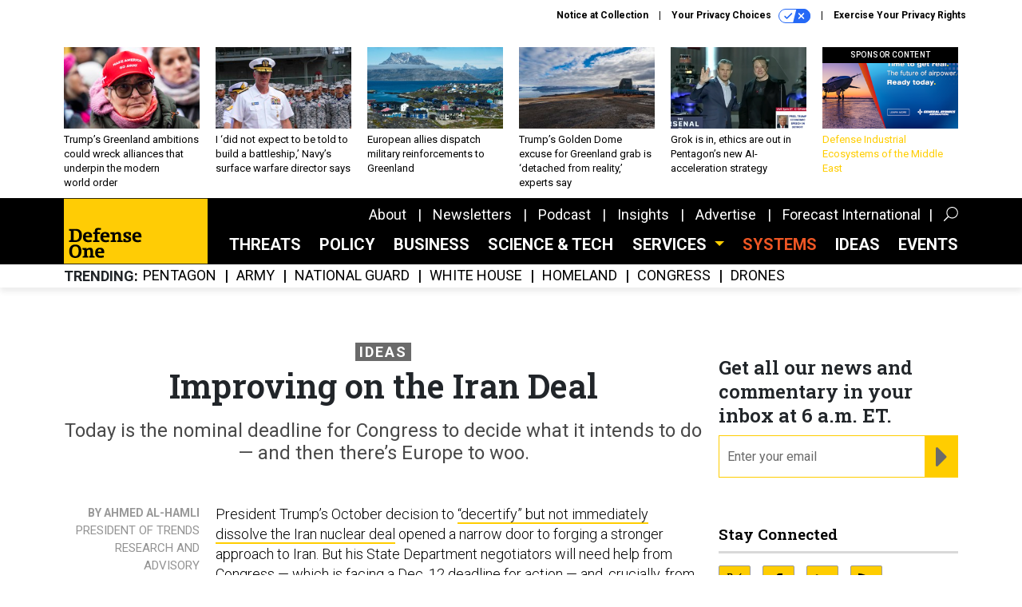

--- FILE ---
content_type: text/html; charset=utf-8
request_url: https://www.google.com/recaptcha/api2/anchor?ar=1&k=6LdOl7YqAAAAABKtsfQAMJd68i9_0s1IP1QM3v7N&co=aHR0cHM6Ly93d3cuZGVmZW5zZW9uZS5jb206NDQz&hl=en&v=PoyoqOPhxBO7pBk68S4YbpHZ&size=normal&anchor-ms=20000&execute-ms=30000&cb=2bte6amcbf1o
body_size: 49382
content:
<!DOCTYPE HTML><html dir="ltr" lang="en"><head><meta http-equiv="Content-Type" content="text/html; charset=UTF-8">
<meta http-equiv="X-UA-Compatible" content="IE=edge">
<title>reCAPTCHA</title>
<style type="text/css">
/* cyrillic-ext */
@font-face {
  font-family: 'Roboto';
  font-style: normal;
  font-weight: 400;
  font-stretch: 100%;
  src: url(//fonts.gstatic.com/s/roboto/v48/KFO7CnqEu92Fr1ME7kSn66aGLdTylUAMa3GUBHMdazTgWw.woff2) format('woff2');
  unicode-range: U+0460-052F, U+1C80-1C8A, U+20B4, U+2DE0-2DFF, U+A640-A69F, U+FE2E-FE2F;
}
/* cyrillic */
@font-face {
  font-family: 'Roboto';
  font-style: normal;
  font-weight: 400;
  font-stretch: 100%;
  src: url(//fonts.gstatic.com/s/roboto/v48/KFO7CnqEu92Fr1ME7kSn66aGLdTylUAMa3iUBHMdazTgWw.woff2) format('woff2');
  unicode-range: U+0301, U+0400-045F, U+0490-0491, U+04B0-04B1, U+2116;
}
/* greek-ext */
@font-face {
  font-family: 'Roboto';
  font-style: normal;
  font-weight: 400;
  font-stretch: 100%;
  src: url(//fonts.gstatic.com/s/roboto/v48/KFO7CnqEu92Fr1ME7kSn66aGLdTylUAMa3CUBHMdazTgWw.woff2) format('woff2');
  unicode-range: U+1F00-1FFF;
}
/* greek */
@font-face {
  font-family: 'Roboto';
  font-style: normal;
  font-weight: 400;
  font-stretch: 100%;
  src: url(//fonts.gstatic.com/s/roboto/v48/KFO7CnqEu92Fr1ME7kSn66aGLdTylUAMa3-UBHMdazTgWw.woff2) format('woff2');
  unicode-range: U+0370-0377, U+037A-037F, U+0384-038A, U+038C, U+038E-03A1, U+03A3-03FF;
}
/* math */
@font-face {
  font-family: 'Roboto';
  font-style: normal;
  font-weight: 400;
  font-stretch: 100%;
  src: url(//fonts.gstatic.com/s/roboto/v48/KFO7CnqEu92Fr1ME7kSn66aGLdTylUAMawCUBHMdazTgWw.woff2) format('woff2');
  unicode-range: U+0302-0303, U+0305, U+0307-0308, U+0310, U+0312, U+0315, U+031A, U+0326-0327, U+032C, U+032F-0330, U+0332-0333, U+0338, U+033A, U+0346, U+034D, U+0391-03A1, U+03A3-03A9, U+03B1-03C9, U+03D1, U+03D5-03D6, U+03F0-03F1, U+03F4-03F5, U+2016-2017, U+2034-2038, U+203C, U+2040, U+2043, U+2047, U+2050, U+2057, U+205F, U+2070-2071, U+2074-208E, U+2090-209C, U+20D0-20DC, U+20E1, U+20E5-20EF, U+2100-2112, U+2114-2115, U+2117-2121, U+2123-214F, U+2190, U+2192, U+2194-21AE, U+21B0-21E5, U+21F1-21F2, U+21F4-2211, U+2213-2214, U+2216-22FF, U+2308-230B, U+2310, U+2319, U+231C-2321, U+2336-237A, U+237C, U+2395, U+239B-23B7, U+23D0, U+23DC-23E1, U+2474-2475, U+25AF, U+25B3, U+25B7, U+25BD, U+25C1, U+25CA, U+25CC, U+25FB, U+266D-266F, U+27C0-27FF, U+2900-2AFF, U+2B0E-2B11, U+2B30-2B4C, U+2BFE, U+3030, U+FF5B, U+FF5D, U+1D400-1D7FF, U+1EE00-1EEFF;
}
/* symbols */
@font-face {
  font-family: 'Roboto';
  font-style: normal;
  font-weight: 400;
  font-stretch: 100%;
  src: url(//fonts.gstatic.com/s/roboto/v48/KFO7CnqEu92Fr1ME7kSn66aGLdTylUAMaxKUBHMdazTgWw.woff2) format('woff2');
  unicode-range: U+0001-000C, U+000E-001F, U+007F-009F, U+20DD-20E0, U+20E2-20E4, U+2150-218F, U+2190, U+2192, U+2194-2199, U+21AF, U+21E6-21F0, U+21F3, U+2218-2219, U+2299, U+22C4-22C6, U+2300-243F, U+2440-244A, U+2460-24FF, U+25A0-27BF, U+2800-28FF, U+2921-2922, U+2981, U+29BF, U+29EB, U+2B00-2BFF, U+4DC0-4DFF, U+FFF9-FFFB, U+10140-1018E, U+10190-1019C, U+101A0, U+101D0-101FD, U+102E0-102FB, U+10E60-10E7E, U+1D2C0-1D2D3, U+1D2E0-1D37F, U+1F000-1F0FF, U+1F100-1F1AD, U+1F1E6-1F1FF, U+1F30D-1F30F, U+1F315, U+1F31C, U+1F31E, U+1F320-1F32C, U+1F336, U+1F378, U+1F37D, U+1F382, U+1F393-1F39F, U+1F3A7-1F3A8, U+1F3AC-1F3AF, U+1F3C2, U+1F3C4-1F3C6, U+1F3CA-1F3CE, U+1F3D4-1F3E0, U+1F3ED, U+1F3F1-1F3F3, U+1F3F5-1F3F7, U+1F408, U+1F415, U+1F41F, U+1F426, U+1F43F, U+1F441-1F442, U+1F444, U+1F446-1F449, U+1F44C-1F44E, U+1F453, U+1F46A, U+1F47D, U+1F4A3, U+1F4B0, U+1F4B3, U+1F4B9, U+1F4BB, U+1F4BF, U+1F4C8-1F4CB, U+1F4D6, U+1F4DA, U+1F4DF, U+1F4E3-1F4E6, U+1F4EA-1F4ED, U+1F4F7, U+1F4F9-1F4FB, U+1F4FD-1F4FE, U+1F503, U+1F507-1F50B, U+1F50D, U+1F512-1F513, U+1F53E-1F54A, U+1F54F-1F5FA, U+1F610, U+1F650-1F67F, U+1F687, U+1F68D, U+1F691, U+1F694, U+1F698, U+1F6AD, U+1F6B2, U+1F6B9-1F6BA, U+1F6BC, U+1F6C6-1F6CF, U+1F6D3-1F6D7, U+1F6E0-1F6EA, U+1F6F0-1F6F3, U+1F6F7-1F6FC, U+1F700-1F7FF, U+1F800-1F80B, U+1F810-1F847, U+1F850-1F859, U+1F860-1F887, U+1F890-1F8AD, U+1F8B0-1F8BB, U+1F8C0-1F8C1, U+1F900-1F90B, U+1F93B, U+1F946, U+1F984, U+1F996, U+1F9E9, U+1FA00-1FA6F, U+1FA70-1FA7C, U+1FA80-1FA89, U+1FA8F-1FAC6, U+1FACE-1FADC, U+1FADF-1FAE9, U+1FAF0-1FAF8, U+1FB00-1FBFF;
}
/* vietnamese */
@font-face {
  font-family: 'Roboto';
  font-style: normal;
  font-weight: 400;
  font-stretch: 100%;
  src: url(//fonts.gstatic.com/s/roboto/v48/KFO7CnqEu92Fr1ME7kSn66aGLdTylUAMa3OUBHMdazTgWw.woff2) format('woff2');
  unicode-range: U+0102-0103, U+0110-0111, U+0128-0129, U+0168-0169, U+01A0-01A1, U+01AF-01B0, U+0300-0301, U+0303-0304, U+0308-0309, U+0323, U+0329, U+1EA0-1EF9, U+20AB;
}
/* latin-ext */
@font-face {
  font-family: 'Roboto';
  font-style: normal;
  font-weight: 400;
  font-stretch: 100%;
  src: url(//fonts.gstatic.com/s/roboto/v48/KFO7CnqEu92Fr1ME7kSn66aGLdTylUAMa3KUBHMdazTgWw.woff2) format('woff2');
  unicode-range: U+0100-02BA, U+02BD-02C5, U+02C7-02CC, U+02CE-02D7, U+02DD-02FF, U+0304, U+0308, U+0329, U+1D00-1DBF, U+1E00-1E9F, U+1EF2-1EFF, U+2020, U+20A0-20AB, U+20AD-20C0, U+2113, U+2C60-2C7F, U+A720-A7FF;
}
/* latin */
@font-face {
  font-family: 'Roboto';
  font-style: normal;
  font-weight: 400;
  font-stretch: 100%;
  src: url(//fonts.gstatic.com/s/roboto/v48/KFO7CnqEu92Fr1ME7kSn66aGLdTylUAMa3yUBHMdazQ.woff2) format('woff2');
  unicode-range: U+0000-00FF, U+0131, U+0152-0153, U+02BB-02BC, U+02C6, U+02DA, U+02DC, U+0304, U+0308, U+0329, U+2000-206F, U+20AC, U+2122, U+2191, U+2193, U+2212, U+2215, U+FEFF, U+FFFD;
}
/* cyrillic-ext */
@font-face {
  font-family: 'Roboto';
  font-style: normal;
  font-weight: 500;
  font-stretch: 100%;
  src: url(//fonts.gstatic.com/s/roboto/v48/KFO7CnqEu92Fr1ME7kSn66aGLdTylUAMa3GUBHMdazTgWw.woff2) format('woff2');
  unicode-range: U+0460-052F, U+1C80-1C8A, U+20B4, U+2DE0-2DFF, U+A640-A69F, U+FE2E-FE2F;
}
/* cyrillic */
@font-face {
  font-family: 'Roboto';
  font-style: normal;
  font-weight: 500;
  font-stretch: 100%;
  src: url(//fonts.gstatic.com/s/roboto/v48/KFO7CnqEu92Fr1ME7kSn66aGLdTylUAMa3iUBHMdazTgWw.woff2) format('woff2');
  unicode-range: U+0301, U+0400-045F, U+0490-0491, U+04B0-04B1, U+2116;
}
/* greek-ext */
@font-face {
  font-family: 'Roboto';
  font-style: normal;
  font-weight: 500;
  font-stretch: 100%;
  src: url(//fonts.gstatic.com/s/roboto/v48/KFO7CnqEu92Fr1ME7kSn66aGLdTylUAMa3CUBHMdazTgWw.woff2) format('woff2');
  unicode-range: U+1F00-1FFF;
}
/* greek */
@font-face {
  font-family: 'Roboto';
  font-style: normal;
  font-weight: 500;
  font-stretch: 100%;
  src: url(//fonts.gstatic.com/s/roboto/v48/KFO7CnqEu92Fr1ME7kSn66aGLdTylUAMa3-UBHMdazTgWw.woff2) format('woff2');
  unicode-range: U+0370-0377, U+037A-037F, U+0384-038A, U+038C, U+038E-03A1, U+03A3-03FF;
}
/* math */
@font-face {
  font-family: 'Roboto';
  font-style: normal;
  font-weight: 500;
  font-stretch: 100%;
  src: url(//fonts.gstatic.com/s/roboto/v48/KFO7CnqEu92Fr1ME7kSn66aGLdTylUAMawCUBHMdazTgWw.woff2) format('woff2');
  unicode-range: U+0302-0303, U+0305, U+0307-0308, U+0310, U+0312, U+0315, U+031A, U+0326-0327, U+032C, U+032F-0330, U+0332-0333, U+0338, U+033A, U+0346, U+034D, U+0391-03A1, U+03A3-03A9, U+03B1-03C9, U+03D1, U+03D5-03D6, U+03F0-03F1, U+03F4-03F5, U+2016-2017, U+2034-2038, U+203C, U+2040, U+2043, U+2047, U+2050, U+2057, U+205F, U+2070-2071, U+2074-208E, U+2090-209C, U+20D0-20DC, U+20E1, U+20E5-20EF, U+2100-2112, U+2114-2115, U+2117-2121, U+2123-214F, U+2190, U+2192, U+2194-21AE, U+21B0-21E5, U+21F1-21F2, U+21F4-2211, U+2213-2214, U+2216-22FF, U+2308-230B, U+2310, U+2319, U+231C-2321, U+2336-237A, U+237C, U+2395, U+239B-23B7, U+23D0, U+23DC-23E1, U+2474-2475, U+25AF, U+25B3, U+25B7, U+25BD, U+25C1, U+25CA, U+25CC, U+25FB, U+266D-266F, U+27C0-27FF, U+2900-2AFF, U+2B0E-2B11, U+2B30-2B4C, U+2BFE, U+3030, U+FF5B, U+FF5D, U+1D400-1D7FF, U+1EE00-1EEFF;
}
/* symbols */
@font-face {
  font-family: 'Roboto';
  font-style: normal;
  font-weight: 500;
  font-stretch: 100%;
  src: url(//fonts.gstatic.com/s/roboto/v48/KFO7CnqEu92Fr1ME7kSn66aGLdTylUAMaxKUBHMdazTgWw.woff2) format('woff2');
  unicode-range: U+0001-000C, U+000E-001F, U+007F-009F, U+20DD-20E0, U+20E2-20E4, U+2150-218F, U+2190, U+2192, U+2194-2199, U+21AF, U+21E6-21F0, U+21F3, U+2218-2219, U+2299, U+22C4-22C6, U+2300-243F, U+2440-244A, U+2460-24FF, U+25A0-27BF, U+2800-28FF, U+2921-2922, U+2981, U+29BF, U+29EB, U+2B00-2BFF, U+4DC0-4DFF, U+FFF9-FFFB, U+10140-1018E, U+10190-1019C, U+101A0, U+101D0-101FD, U+102E0-102FB, U+10E60-10E7E, U+1D2C0-1D2D3, U+1D2E0-1D37F, U+1F000-1F0FF, U+1F100-1F1AD, U+1F1E6-1F1FF, U+1F30D-1F30F, U+1F315, U+1F31C, U+1F31E, U+1F320-1F32C, U+1F336, U+1F378, U+1F37D, U+1F382, U+1F393-1F39F, U+1F3A7-1F3A8, U+1F3AC-1F3AF, U+1F3C2, U+1F3C4-1F3C6, U+1F3CA-1F3CE, U+1F3D4-1F3E0, U+1F3ED, U+1F3F1-1F3F3, U+1F3F5-1F3F7, U+1F408, U+1F415, U+1F41F, U+1F426, U+1F43F, U+1F441-1F442, U+1F444, U+1F446-1F449, U+1F44C-1F44E, U+1F453, U+1F46A, U+1F47D, U+1F4A3, U+1F4B0, U+1F4B3, U+1F4B9, U+1F4BB, U+1F4BF, U+1F4C8-1F4CB, U+1F4D6, U+1F4DA, U+1F4DF, U+1F4E3-1F4E6, U+1F4EA-1F4ED, U+1F4F7, U+1F4F9-1F4FB, U+1F4FD-1F4FE, U+1F503, U+1F507-1F50B, U+1F50D, U+1F512-1F513, U+1F53E-1F54A, U+1F54F-1F5FA, U+1F610, U+1F650-1F67F, U+1F687, U+1F68D, U+1F691, U+1F694, U+1F698, U+1F6AD, U+1F6B2, U+1F6B9-1F6BA, U+1F6BC, U+1F6C6-1F6CF, U+1F6D3-1F6D7, U+1F6E0-1F6EA, U+1F6F0-1F6F3, U+1F6F7-1F6FC, U+1F700-1F7FF, U+1F800-1F80B, U+1F810-1F847, U+1F850-1F859, U+1F860-1F887, U+1F890-1F8AD, U+1F8B0-1F8BB, U+1F8C0-1F8C1, U+1F900-1F90B, U+1F93B, U+1F946, U+1F984, U+1F996, U+1F9E9, U+1FA00-1FA6F, U+1FA70-1FA7C, U+1FA80-1FA89, U+1FA8F-1FAC6, U+1FACE-1FADC, U+1FADF-1FAE9, U+1FAF0-1FAF8, U+1FB00-1FBFF;
}
/* vietnamese */
@font-face {
  font-family: 'Roboto';
  font-style: normal;
  font-weight: 500;
  font-stretch: 100%;
  src: url(//fonts.gstatic.com/s/roboto/v48/KFO7CnqEu92Fr1ME7kSn66aGLdTylUAMa3OUBHMdazTgWw.woff2) format('woff2');
  unicode-range: U+0102-0103, U+0110-0111, U+0128-0129, U+0168-0169, U+01A0-01A1, U+01AF-01B0, U+0300-0301, U+0303-0304, U+0308-0309, U+0323, U+0329, U+1EA0-1EF9, U+20AB;
}
/* latin-ext */
@font-face {
  font-family: 'Roboto';
  font-style: normal;
  font-weight: 500;
  font-stretch: 100%;
  src: url(//fonts.gstatic.com/s/roboto/v48/KFO7CnqEu92Fr1ME7kSn66aGLdTylUAMa3KUBHMdazTgWw.woff2) format('woff2');
  unicode-range: U+0100-02BA, U+02BD-02C5, U+02C7-02CC, U+02CE-02D7, U+02DD-02FF, U+0304, U+0308, U+0329, U+1D00-1DBF, U+1E00-1E9F, U+1EF2-1EFF, U+2020, U+20A0-20AB, U+20AD-20C0, U+2113, U+2C60-2C7F, U+A720-A7FF;
}
/* latin */
@font-face {
  font-family: 'Roboto';
  font-style: normal;
  font-weight: 500;
  font-stretch: 100%;
  src: url(//fonts.gstatic.com/s/roboto/v48/KFO7CnqEu92Fr1ME7kSn66aGLdTylUAMa3yUBHMdazQ.woff2) format('woff2');
  unicode-range: U+0000-00FF, U+0131, U+0152-0153, U+02BB-02BC, U+02C6, U+02DA, U+02DC, U+0304, U+0308, U+0329, U+2000-206F, U+20AC, U+2122, U+2191, U+2193, U+2212, U+2215, U+FEFF, U+FFFD;
}
/* cyrillic-ext */
@font-face {
  font-family: 'Roboto';
  font-style: normal;
  font-weight: 900;
  font-stretch: 100%;
  src: url(//fonts.gstatic.com/s/roboto/v48/KFO7CnqEu92Fr1ME7kSn66aGLdTylUAMa3GUBHMdazTgWw.woff2) format('woff2');
  unicode-range: U+0460-052F, U+1C80-1C8A, U+20B4, U+2DE0-2DFF, U+A640-A69F, U+FE2E-FE2F;
}
/* cyrillic */
@font-face {
  font-family: 'Roboto';
  font-style: normal;
  font-weight: 900;
  font-stretch: 100%;
  src: url(//fonts.gstatic.com/s/roboto/v48/KFO7CnqEu92Fr1ME7kSn66aGLdTylUAMa3iUBHMdazTgWw.woff2) format('woff2');
  unicode-range: U+0301, U+0400-045F, U+0490-0491, U+04B0-04B1, U+2116;
}
/* greek-ext */
@font-face {
  font-family: 'Roboto';
  font-style: normal;
  font-weight: 900;
  font-stretch: 100%;
  src: url(//fonts.gstatic.com/s/roboto/v48/KFO7CnqEu92Fr1ME7kSn66aGLdTylUAMa3CUBHMdazTgWw.woff2) format('woff2');
  unicode-range: U+1F00-1FFF;
}
/* greek */
@font-face {
  font-family: 'Roboto';
  font-style: normal;
  font-weight: 900;
  font-stretch: 100%;
  src: url(//fonts.gstatic.com/s/roboto/v48/KFO7CnqEu92Fr1ME7kSn66aGLdTylUAMa3-UBHMdazTgWw.woff2) format('woff2');
  unicode-range: U+0370-0377, U+037A-037F, U+0384-038A, U+038C, U+038E-03A1, U+03A3-03FF;
}
/* math */
@font-face {
  font-family: 'Roboto';
  font-style: normal;
  font-weight: 900;
  font-stretch: 100%;
  src: url(//fonts.gstatic.com/s/roboto/v48/KFO7CnqEu92Fr1ME7kSn66aGLdTylUAMawCUBHMdazTgWw.woff2) format('woff2');
  unicode-range: U+0302-0303, U+0305, U+0307-0308, U+0310, U+0312, U+0315, U+031A, U+0326-0327, U+032C, U+032F-0330, U+0332-0333, U+0338, U+033A, U+0346, U+034D, U+0391-03A1, U+03A3-03A9, U+03B1-03C9, U+03D1, U+03D5-03D6, U+03F0-03F1, U+03F4-03F5, U+2016-2017, U+2034-2038, U+203C, U+2040, U+2043, U+2047, U+2050, U+2057, U+205F, U+2070-2071, U+2074-208E, U+2090-209C, U+20D0-20DC, U+20E1, U+20E5-20EF, U+2100-2112, U+2114-2115, U+2117-2121, U+2123-214F, U+2190, U+2192, U+2194-21AE, U+21B0-21E5, U+21F1-21F2, U+21F4-2211, U+2213-2214, U+2216-22FF, U+2308-230B, U+2310, U+2319, U+231C-2321, U+2336-237A, U+237C, U+2395, U+239B-23B7, U+23D0, U+23DC-23E1, U+2474-2475, U+25AF, U+25B3, U+25B7, U+25BD, U+25C1, U+25CA, U+25CC, U+25FB, U+266D-266F, U+27C0-27FF, U+2900-2AFF, U+2B0E-2B11, U+2B30-2B4C, U+2BFE, U+3030, U+FF5B, U+FF5D, U+1D400-1D7FF, U+1EE00-1EEFF;
}
/* symbols */
@font-face {
  font-family: 'Roboto';
  font-style: normal;
  font-weight: 900;
  font-stretch: 100%;
  src: url(//fonts.gstatic.com/s/roboto/v48/KFO7CnqEu92Fr1ME7kSn66aGLdTylUAMaxKUBHMdazTgWw.woff2) format('woff2');
  unicode-range: U+0001-000C, U+000E-001F, U+007F-009F, U+20DD-20E0, U+20E2-20E4, U+2150-218F, U+2190, U+2192, U+2194-2199, U+21AF, U+21E6-21F0, U+21F3, U+2218-2219, U+2299, U+22C4-22C6, U+2300-243F, U+2440-244A, U+2460-24FF, U+25A0-27BF, U+2800-28FF, U+2921-2922, U+2981, U+29BF, U+29EB, U+2B00-2BFF, U+4DC0-4DFF, U+FFF9-FFFB, U+10140-1018E, U+10190-1019C, U+101A0, U+101D0-101FD, U+102E0-102FB, U+10E60-10E7E, U+1D2C0-1D2D3, U+1D2E0-1D37F, U+1F000-1F0FF, U+1F100-1F1AD, U+1F1E6-1F1FF, U+1F30D-1F30F, U+1F315, U+1F31C, U+1F31E, U+1F320-1F32C, U+1F336, U+1F378, U+1F37D, U+1F382, U+1F393-1F39F, U+1F3A7-1F3A8, U+1F3AC-1F3AF, U+1F3C2, U+1F3C4-1F3C6, U+1F3CA-1F3CE, U+1F3D4-1F3E0, U+1F3ED, U+1F3F1-1F3F3, U+1F3F5-1F3F7, U+1F408, U+1F415, U+1F41F, U+1F426, U+1F43F, U+1F441-1F442, U+1F444, U+1F446-1F449, U+1F44C-1F44E, U+1F453, U+1F46A, U+1F47D, U+1F4A3, U+1F4B0, U+1F4B3, U+1F4B9, U+1F4BB, U+1F4BF, U+1F4C8-1F4CB, U+1F4D6, U+1F4DA, U+1F4DF, U+1F4E3-1F4E6, U+1F4EA-1F4ED, U+1F4F7, U+1F4F9-1F4FB, U+1F4FD-1F4FE, U+1F503, U+1F507-1F50B, U+1F50D, U+1F512-1F513, U+1F53E-1F54A, U+1F54F-1F5FA, U+1F610, U+1F650-1F67F, U+1F687, U+1F68D, U+1F691, U+1F694, U+1F698, U+1F6AD, U+1F6B2, U+1F6B9-1F6BA, U+1F6BC, U+1F6C6-1F6CF, U+1F6D3-1F6D7, U+1F6E0-1F6EA, U+1F6F0-1F6F3, U+1F6F7-1F6FC, U+1F700-1F7FF, U+1F800-1F80B, U+1F810-1F847, U+1F850-1F859, U+1F860-1F887, U+1F890-1F8AD, U+1F8B0-1F8BB, U+1F8C0-1F8C1, U+1F900-1F90B, U+1F93B, U+1F946, U+1F984, U+1F996, U+1F9E9, U+1FA00-1FA6F, U+1FA70-1FA7C, U+1FA80-1FA89, U+1FA8F-1FAC6, U+1FACE-1FADC, U+1FADF-1FAE9, U+1FAF0-1FAF8, U+1FB00-1FBFF;
}
/* vietnamese */
@font-face {
  font-family: 'Roboto';
  font-style: normal;
  font-weight: 900;
  font-stretch: 100%;
  src: url(//fonts.gstatic.com/s/roboto/v48/KFO7CnqEu92Fr1ME7kSn66aGLdTylUAMa3OUBHMdazTgWw.woff2) format('woff2');
  unicode-range: U+0102-0103, U+0110-0111, U+0128-0129, U+0168-0169, U+01A0-01A1, U+01AF-01B0, U+0300-0301, U+0303-0304, U+0308-0309, U+0323, U+0329, U+1EA0-1EF9, U+20AB;
}
/* latin-ext */
@font-face {
  font-family: 'Roboto';
  font-style: normal;
  font-weight: 900;
  font-stretch: 100%;
  src: url(//fonts.gstatic.com/s/roboto/v48/KFO7CnqEu92Fr1ME7kSn66aGLdTylUAMa3KUBHMdazTgWw.woff2) format('woff2');
  unicode-range: U+0100-02BA, U+02BD-02C5, U+02C7-02CC, U+02CE-02D7, U+02DD-02FF, U+0304, U+0308, U+0329, U+1D00-1DBF, U+1E00-1E9F, U+1EF2-1EFF, U+2020, U+20A0-20AB, U+20AD-20C0, U+2113, U+2C60-2C7F, U+A720-A7FF;
}
/* latin */
@font-face {
  font-family: 'Roboto';
  font-style: normal;
  font-weight: 900;
  font-stretch: 100%;
  src: url(//fonts.gstatic.com/s/roboto/v48/KFO7CnqEu92Fr1ME7kSn66aGLdTylUAMa3yUBHMdazQ.woff2) format('woff2');
  unicode-range: U+0000-00FF, U+0131, U+0152-0153, U+02BB-02BC, U+02C6, U+02DA, U+02DC, U+0304, U+0308, U+0329, U+2000-206F, U+20AC, U+2122, U+2191, U+2193, U+2212, U+2215, U+FEFF, U+FFFD;
}

</style>
<link rel="stylesheet" type="text/css" href="https://www.gstatic.com/recaptcha/releases/PoyoqOPhxBO7pBk68S4YbpHZ/styles__ltr.css">
<script nonce="bNCzj2v_rwZa6OlOkQNpgQ" type="text/javascript">window['__recaptcha_api'] = 'https://www.google.com/recaptcha/api2/';</script>
<script type="text/javascript" src="https://www.gstatic.com/recaptcha/releases/PoyoqOPhxBO7pBk68S4YbpHZ/recaptcha__en.js" nonce="bNCzj2v_rwZa6OlOkQNpgQ">
      
    </script></head>
<body><div id="rc-anchor-alert" class="rc-anchor-alert"></div>
<input type="hidden" id="recaptcha-token" value="[base64]">
<script type="text/javascript" nonce="bNCzj2v_rwZa6OlOkQNpgQ">
      recaptcha.anchor.Main.init("[\x22ainput\x22,[\x22bgdata\x22,\x22\x22,\[base64]/[base64]/[base64]/[base64]/[base64]/UltsKytdPUU6KEU8MjA0OD9SW2wrK109RT4+NnwxOTI6KChFJjY0NTEyKT09NTUyOTYmJk0rMTxjLmxlbmd0aCYmKGMuY2hhckNvZGVBdChNKzEpJjY0NTEyKT09NTYzMjA/[base64]/[base64]/[base64]/[base64]/[base64]/[base64]/[base64]\x22,\[base64]\x22,\x22SMK2w5TDs1tIw6J1a8Ofw4EMHMKWNiBVw7QGasOJEAgJw7c9w7hjwqBfczJnAgbDqcO2dhzChS4sw7nDhcK1w6/Dq07DuHfCmcK3w6QOw53DjFRqHMOvw4sKw4bCmzHDugTDhsOMw5DCmRvCtsO3woPDrV7Ds8O5wr/CrMKKwqPDu2wWQMOaw6EEw6XCtMOIcHXCosOqRmDDvg3DnQAiwr/DvADDvEHDscKOHk/CiMKHw5FKUsKMGQcbIQTDkEEowqxhIAfDjU/DnMO2w60Wwpxew7FBDsODwrpaMsK5wr4oXiYXw4nDgMO5KsO9eyc3wrN8WcKbwol4IRhqw5nDmMOyw6ILUWnCp8OxB8ORwqDCscKRw7TDtD/[base64]/wojDjXcrM3PDhF7DiMK7w6/Dpjwow7vChsOUHcOOMEsCw5DCkG0/wopyQMOjwpTCsH3Cn8K6woNPOsOMw5HClgvDrTLDiMKmEzRpwpY5K2dLRsKAwr0iJz7CkMO1wpQmw4DDlsKsKh86wpx/wovDmcKCbgJhdsKXMG9OwrgfwpPDo00rIcKgw74YBW9BCHpSIksow5EhbcOnC8OqTSLCmMOIeEPDhULCrcKtZcOOJ04beMOsw4BWfsOFTjnDncOVMMKtw4NewrAjGnfDuMOcUsKyQ2TCp8Kvw5oow5MEw6rCiMO/[base64]/[base64]/CiT1owrgMwpEdKMOLwoVEI0LDg8Kzwr1APSsbCcOdw5HDmV4NHBXDsyHCjMOAwr1Rw5DDjQ3Dp8OxQ8OhwqPClMOMw75aw6JHw5/CncObwohWwpdBwoTCjMOmGsOIacK3fAROE8Ogw57CqMKOAsKGw6HCumrDg8KvYCvDtsODLR5QwrVnTMOxYsORMMOSJ8OPwpLDgRZ1wp1Pw54/woARw6DCg8KqwrvDnHTDpmbDsHZ7fMOIUMOzwqFYw7fDmiTDtMOXYMKdw5snY2gSw6YewpoeQcKDw6sOPC8aw5jCtFscbsOcfWHCvzZNwqg0WCHDq8OAUsOKwqvDgGBPwpPCpMKkQTrDtQN7w5ckMMKmAMOiUQNBF8K3w6XCrMOLHCNTbiYJwr/CjHrCnmrDhcOEU2QPMcKEA8OowrxFMMOCw4zCuDbDpVHCiTDDm0FewoA2XXxyw4TCjMKJcljDi8OYw7TCo0R1wpBiw6PDnAzDssK0E8OCwrXCgsK7woPCoXPDlMK0wqdjJw3DmsK7wp/Ci25Zw5dxOz/[base64]/CsB3Dr3xVwogww4QNEGjDoMO3w7PDoMKwSMKDMXLDjsO0Wmdpw4YkaA3DvTnDgn8zGsOMeXrDh3jChcKmwrjCtMK7W0UTwrzDlcKiwqoqw4wYw5/DkTzCucKJw6Fhw6ZDw6FGwolYBsKZL0zDgMO6wqTDkMOWGsKow5rDmUMnXsOCS1HDj3FCWcKvG8OLw5NyZVhQwqIcwoLCvMOETlPDo8K0DsOQOsKaw5TCuyRZScKVwp9IKF/CgRXCiDLDu8KzwpV0L0TCgMKMwpnDnDhJRcOyw7nDtMKbblDDp8OkwpgAMEpQw6QQw4LDp8OeH8OZw7rCp8KFw6U6w6NDwpYuw4TDq8K4Y8OcQGLCl8KyeEILI1DClQJRQQzChsKrQsOYwowDw7V1w7pOw6HCgMK7wptJwq/CjcK1w5RLw4/[base64]/ClsOPw5lQw6jDvsK2wqcHeMKAfMKjHMK7asOeKi/Dg15Mw55GwqjDpBtiw7PCncKDwrzCsjMxSMOmw7UzYGdww7tLw61qJcKvLcKiw4zDty8ba8KyKz3CrDQVw4F2YCbCo8K1wpAwwpfCl8KEWm8IwrAAWhpow60GPsOCwrxydMOQw5fDsUNpwrvDpcO7w7A0XAhkIMOmVzVGwoFFHMKxw7/CgMKmw49JwqrDpktEwqNMwp5uYw4AH8OzF0nDhizChMOSw5gPw55rw7JeZVdJG8K7KFnCqcKgScOSJ0F2RR7DuEBywoHDpXZbPsKrw5A7wrBXw7Mhwo1DJ11jH8Owb8Ovw4ZYwoZ9w7fDg8KRO8K/[base64]/w5jCvMOSw5kOWmZmccOKfgnCisO4NRwHwqYTwo3DmMKEw5rCtcKDw4LCmxlawrfCmcKLwpJYwqbDnQZrwp3DrcKow4phwqwoE8KxP8Osw7DDrm4hWWpTwo/DnMK3wrfDtlDDnHnDsyjCkFnCnQrDp3kowrZdByTCg8K+w67CssKBwqBkHxPCk8K3w5HDtU98JMKRwp7DpT9Hwp5HBlYPwqUlJTTDg3wpw5QTLFxOwpDClUIAwotGF8KBUCfDu2HCvcOWw6TDrsKtXsKfwrZjwp/Ck8KXwod4EMOUwpDDmcKQS8KwQETCjcOHDQfDlWpeP8OdwoHCqMKfFMKlV8OBwpbCg2TCvBLDqBDDugjCu8OcbwQWwpIxw7TDusKFeGnDglTDji4mw5fDqcKWMsK8w4A/wrlTw5HDhsOCCMKzDl7CkcOHw4nDs17DumfDr8Oowo5LEMORFkhEQMOpF8KuLsOoOBMRNMKOwrISFWbCssKPesO0w7FVwqIJanR4w4lkwpTDkMK4R8KLwptLw5DDvcK7wonDpUg/XsK1wqnDp0rDhMOHw4MawqR+wpfCn8Ozw5PCljpKw5dvwpd9wp/Cp1jDtX5AAllTE8Kvwo0DQ8OGw5DDj2fDicOqwqhObsOICnfCn8KKOCAuYCErwrlcwrNGRW7DiMOEWG3DmMKuL0Ymwr1xIcORw6TChAjCukzCsQ3Dk8KFwprCjcOlE8ODYEnCrEZ2w70QNsO5w4lsw7VJV8KfD1jDqsK5WsKrw4XDvcKIZUk4CMKfwqTCnU82wo/[base64]/wrTCsMKnXsKgwpTCswDDhEFRwqMnw5tgw6xOwp8lw5VrY8KfUcKZw5vDpcO8IcKqCTzDhw0VYcOtwqHDk8OSw791F8ObH8Oaw7bDi8ODdkoFwrPCkVHDhcOeJcONwq7CphfCgQh1Y8O6LiNQJcO1w79Kw5gFwq/CtMOOHiNhw7TCqBLDo8KxXhRhwr/CngPCi8ORwpbDqF7CmzYBEVPDqi0qEMKXwpvCkB/Dg8OhB2LClhhVOWx2VcKqYkPDp8OIwr4yw5s/[base64]/[base64]/CkAvDjwfDsA/DuQnDmhvCoDPDvsODCsKBEU7Dn8OseGAvMBt4ehHCl0ESUkl3S8KYw4rDqcOnO8OWJsKKbcKRZW1UTDV8w6LCocOCBlFcw4zDtXHCsMOAw77Cq0vDoW1Gw4lPwrt4DMOww4LDsU4FwrLDo2XCmsK5CMOgwq4iF8KxRyltVMKqw6g/wq3Dmw/ChcKTw7PDvsKxwpIxw7/CjVjDiMKya8K1w6bCjcKKwrLCjW3Cv309fVPChB0pw7IzwqHCgTfClMKVw5HDvh0jCsKbw7LDpcKOAMK9woVGw5LDucOrw5zDicOGwovCrMOcKDE2RjEZw74yIMO4PsONQyxBAxp0w4bChsOywp91w63Dhi0Xw4Yowo3Ch3DCuxdaw5LDpRbCjcO/QihmIBLCr8K2L8KkwrIoK8K/[base64]/W0JYwrPCkiYlwqLDswdLw4kvwrtES1nCqMOUw6TCgcKIXTPChlbCvsK1FcOswp1DcTDDinfDgXUPdcOVwrhpDsKpMhPCgnLDiR1Dw54WLg/[base64]/woNOBAHCv1U4b8ODSBMwbcKmw7rCrQpTPMKiScOaesOkJmfDmF3DmcO8wqzCpsKpwqPDn8OUVsKdwo4/[base64]/[base64]/DjsKcw5XDmQMgw59qw4rCncKFGcKjIMObAQhLwo1EEcO6VFNGwqrDkTLCr1pqwpJTbzjDusKTZnJ9CkDDlsOUwoYNCcKkw6nCtsOUw4TClj0GZUTCiMK+wp7DgV0HwqPCuMOrwoYDw77DqMKjwpbCkcK8Dxpuwr3ClH3Co1Uwwo/ClMKXwq4TFMKDw698BsKEw6kgNcKCwpjChcKrbsOmPcKGw4vCj27DpMKZw6gHdMOOKMKXXcOFwqfCncOySsO0SyjDiAIOw4YDw5TDqMOzGsO2PsOuZcOkO1FbQC/CqEXCp8KLJG1ww7kQwoTDkHdTaCnClh4rJcONDMOlw5HDmcOBwo7CoVDCjmjDn3Fbw6/CkwTCrMOfwqjDmg/[base64]/wqvDuEV9w6tzcMKMw4nDiVtASFvDvS5Uw5/CjsK8fMOBw57Dt8KXDcKcw5goU8OzSMKSOsKdOEcSwrFlwp1OwooPwpnDvUxmwqtMU0LCi1Z5wqLDi8OQGyBPZlsofC3DqMOlwrPDuW1pw6k/CgtwGU5Bwoo4EXIwOV8lLlDDjhp1w7LDjnHCocOow5vCvkU4AlsbwqbDvlfCnMKqw7ZNw7Ruw7vDscKuw4ADWj7DhMOlwq4Yw4dZwo7CmMOFw5zDunJhTRJIw7hwE30fWzLDpMKqwqxbSmlQREkvwqvDiE3DrVLDvTDCoCfDvsK5WS8Uw4vDuSNRw7/CisOfEzXDmcKUbMKawqRSb8Opw4RIbx7DiDTDsVrDllh3wpVnw58LAMK0w6oJwrACNz0EwrbDtTfDpgYBw5h3JxXCtcOPMSopwq5xCcO6fMK9w57DncKjJGZIwp5CwqViFcKaw6k/B8Oiwpl/McOSwotLXsKVwpstIcOxOsOJPMO6ScObZMKxYyPCqsKaw5lnwofDtgbCjD7CuMKhwoQXflEZLFjCvcOZwoDDjwrDksK4esK8ECoDZ8Kpwp1BLcOcwpIGHsOIwppbCcO6NMOuw5EII8KODMO1wrzChnttw5gbclbDt1XCtsK1wr/DijYaAzXCosK+wo48wpXDjsOWw7DCuGLCsRQqMmwKOsOtw7heTcOHwoXCqMKFXcKiEMKEwoktwpvDrWnCq8K1fkQ/GRPDn8KtC8OAwrXDgMKUdi7CtQTCu2JKw63DjMOQw6MHw7nCuUjDtWDDvBJCWCQmFsKMfsO4VcO1w5UfwrM4EQnDtnEbw6xtEQHDocO/wrpuR8KBwrIyPGtJwoJVw7YobcK1ZlLDrHIxbsOjCg4bRMOwwrAIw5PCnsKBUybCgl/DhBbCusK6GA3CmMKtw77DkGfCqMOVwrLDiSNIw7rCjsOJFTpqw6Fvw4sDXhrCuGMIN8OHwrk/wprDuSg2wr5hIsOcSMKWwrbCk8OBwq3CuWk7wpVRwqTClcOrwr3DtmzDs8OCGMKnwoDCoypAA34+VCfCrMKtwptBw4VewrMZFMKGBMKKwpbDvk/CvxUBw5R/SGXDu8KkwoVMMmpxOMKXwr9HYsO+Rlw+w5smw4ciNT/Cj8KSwpzCicO9agl0w4XCksKiwoLDrFHDmkjDkizCpsOdw4UHw7sQwr/[base64]/[base64]/dQdYCCABwockbsKUwotBL8OLwrLDmcO8wrLDo8Kbw5pWwqzDicOzw6dlw65Cw5PCiygNCsKqOE8xwr/[base64]/DocO/wqDDmMOYPMO8w5fDjFbCu8OGU8KowoYsBwHDkMOAKsO4woVXwpV7w40XFsKpezF1wopYw4AqMsKAw6fDoWk0fMOfYg5twpnDicOuwp4Hw6x9w4VuwqjDo8KREsOlKMOTw7Nvw6PDkyXCrcObM05LYsOZDcKWCVkNW0PCgsOXQsKHw6QsZ8KdwqRkwqt/wqxpVcKEwqrCosKrwrsDJcKSacO6dxjDrcKLworDusK0wrfCo35hFsKgwqDClGs2wojDg8OuFMOsw4jCt8OSbGBjwovDkxNUw7vDk8KeWSo0d8OFFRzDvcOiw4rDiiNGb8KnLUPDqsKkcAY5RsO/ZmxFw7PCpn1Sw65tLFPDqMK0wrfDn8OAw6XDvcK/bcOXw4jCvcK3TMORw4zDosKPwr7DiXouJcOawqDDrMOMw6EAPychQMOWw5zDiDRxw7Fzw5TDr0Vlwo3DhGzCp8Kcw7fDjsOawpPCpMKbOcOvDsKqGsOkw4BUwrwww61ow6rCocOWw4kiUcK3Q2XCnznCl1/DmsOFwpvCu1nCrcKwaRs0eivCkzfDl8OuJ8KYQDnCkcK5C1QFA8OPaXbCscK0a8Oiw6pCQlMew7vCsMKSwrPDplgrwoXDtMKNb8K/P8O/ZznDuzFEXCTDoGTCrQXChwgVwrRtDsOuw54eLcKSdMK8QMOhw6dROm7CpMK/w6h0Z8OEwpIaw47CtwZDwoTDpQlwIiBzKF/DksKlw5UgwqHDksKMwqFmw7nDgRcew4VeEcK7R8OQesKgwovCk8KDVhXCikEcwqoRwqoKwrpDw4NRG8Ovw5nDjBhwF8O3A2LCrsK+ImTCqmBqWBPDuy3ChBvDlcK0woc/wohwFlTDhCs3w7nCm8KIwrk2fsKaRE3CpB/DpMKiw5owKMKSw6p0W8K1w7bCt8Ktw6DDnMKgwo1Kw4EjWcONwrAIwr7CjmZFH8OIw4zCmi9+wpHCqcO0GC9mw4B6w7rClcOxwo0NA8K1wqhYwoLDlcOSTsK4OsOwwpQxBBzCg8OcwpViLz/CkHDCswUQw4fCimoOwo3CgcOPMcKfAhM0woLDvcKPLlHDmcKMCknDrxbDgRzDqBMof8O3OcK6XMOHw6tFw7dVwpbCmMKUwonCmQ3CjcKrwppLw5DDmn3DklVDG1EjFhzCusKNwp4kNMOxwppxwpcHw4YnKMK4w7PCssK5YBpZCMOiwrFzw7nCoydyMMOEYk/Cu8O8OsKCLsOEw7Jtw45PesO9F8KmCcOHw47ClcOywpbDncK3LzvCiMOGwqMMw7zDlW9hwrNSwrXDgxFdworCnV4kwqfDicOOahIgFcOyw41+Lw7DtV/Dp8OawqZ5w4jDpULCs8K2woMsR1dTwpEWw6fCmcKHasKowpDDicK2w5oSw6PCqMOKwpwvL8KbwpoFwpPCiRhVIgYYw5nDnUMhw6zCr8KqLMOvwrZlCsO8XsOLwr4qwoDDk8OMwqLClh7DpiPDiw7DhynCucOjUm7Dn8OKw4dzR3zDhgnCr03DoRLDhyQrwqXCiMK/[base64]/OU8pwpFtV8K/IDXDosK7w5AbwpTCj8KyDcK6FcK8YsO8LcOow4/DrcOzwojDugHCmMOXZ8OLwrAOOlHDjF3ClsOWw7TDvsKiw6bDljvCqcKvwrF0VMKtecKLDyYQw7daw6sVe0soCMOSADvDkhvCl8OaZSTCtDfDqEQFMsOdwqjCmcO7w4NVwqY/w75oecOMZsKBb8KOwpEsXMK/[base64]/CpMONw5bCtMOWwosWH8OxM27CugBKwrtlw6xCHsOdMwBkQS/CmMKSFCVFBDxbwpRew5/CrQfDgjF7wqw6bsO0VMO5w4BWCcOFTUIjw5jDhcKdWMOww7zDlH9RRsKqw5DCr8OYZQXDhsOcZcOYw5zDssK3C8ObS8OvwovDrHcMw4gTw6rCvUtgDcKEYww3w7rCljDCj8OxV8OtG8O/w73ClcO1YMKJwqnDnMK1w5FNZW0Awo3Cj8KGw5tKe8OoWsKIwotVVMK2wqZew57CocKzTsO9w4vCs8KYU3rCmRnDp8KQwrvCg8KRU31GGMOuA8OrwoQswqc+K2dnOTRZw6/DlH/CnMO6TwPDiAjCnE0XYkPDlhZBPcKgasO5HkPCsUbCocKDwqV8w6IKBQDDpMKgw4oeG0fCqArDlmd3IsO6w5DDkw1dw5vChcOTNnBtw4DCrsOZRVbCrk4ww4MaW8OWd8KBw67Dm1jDvcKOw7zCucKHwpBZXMOpw43CnTk1w6/[base64]/DpTIhUnDDkMKvw7DDrMOUwp5pHUnCmwvClmTCh8KBBWvDgwvCocK5wohdwqHDq8OXa8OdwqpiQCo+w5TDmsKPQUVCC8O4IsO7HxHDisOSw5t7AcO0FzANwqvCkcOyScObw4/[base64]/CgcOjWD3CthFBw5vDlMOxwpzCk8OHWSXDkUfDt8OqwpYdSCvCtMOrw4zCr8KyLsK1w5EKOn/Cq31gAzPDusOYHTLDu1vCli5Hwr5/[base64]/FBg/wqZ7dcOnw6hFWsOnMMKcw7LDlDjDucOpw4fDsx1RwqLDnQXDlMKZS8K3wp/CqBZnw6NBRcOaw5doMFDCq2FZdMOEwrvDksOXw57Ciix3wqdjJDLCuz7CtW3DgMO9YQBtw5vDsMOgwqXDiMOLwpvCp8OHKj7Cm8OQw7DDmnkRwrvCpXPDv8OwesK/[base64]/w6t2w7TClmsCL0pTwqZ5w53Ct8K9c2h7U8Knw7BnR25kw7JMw70wVE48w4DDuUjDrQxNUsKuU0rCrMOjag1ZPF/CtMOfwoPDl1cvTMOdwqfCsjdNVmTDqTnClkE1wrA0DsKxw7bDmMKdGxlRw5fCvibCikNMwpAlwoPCr2YRawocwqXClcKsAcKqNxPCoX7DkcKgwrrDlm5WSMK4NnnDghnDqsO8wqdkGG/CvcKEdjotKTHDs8Ouwqlow4rDt8ODw6vCisOxwqDCv3fCm0QqAnhTw4DCpsO/EBHDmsOGwpN5wr/DiMKYwpbCssOxw57ChcOFwpPCpMKBEMOaTMKlwrLCjGgmw5XCmypte8OdEyM/[base64]/[base64]/DnVLDhcOEw5jCs8O+w79uFcO8D8OWFzh6OnNZdMKRw7Ujwq1awrxRw6puw7I6w5cBwqjCjcOFCX4Vwqx0TFvDi8K7IsKfw5fCusK8McOVSwfDjCPCrsKGQwjCtMOrwqLCkMOLXsKCUcONF8OFSRbDtMOBQTc/w7BqDcOHwrMKwqHDvcKTEjRwwqUeZsKteMKbNxjDkEjDjMKkJMO+fsOgVsKMZiNNwq4GwqE9w7MFfcOLw5fCqEPDhcOYw7jCkcK+w6vClsKCw6/Cr8O9w7HDhzZCUXNQKcKgwo00bnfChx7Dvy3CmMK9T8KFw6MEV8KZEcKffcKAbSNCcMOPSH9aKF7CvQ3DvxpBI8Ovwq7DnMKuw6tUP1fDihgYwrTDnTXCu11dwqzDssKdFCbDoWbCrcOgCkPDjVbCt8O0bcO0b8Kvwo7Cu8OBw4hqwqvCpcOILwbCtx/DnmzCi1A6wofDuHc3HnITWsKTScKHwobCocKmWMKdwpk+BMKswo/DkcKzw5TDhsKcwrnDszTCmgnDq1FlFA/[base64]/UcKuwoPDoAPCosKTw77CkzV9woYDwqzCocKlwq7DimLDmxcQwrTCv8KLw7kMwp3DgTwQwr7CnihPOcOJFMOiw40qw5lww57DtsO2JhpAw5gBw6vChGTDhQjDs0fDrT8dw6lDMcKER17CnyoYRSE6V8Krw4HCngB3wpzDu8O9w5rCkwdeOlk/w5/[base64]/CgQwuw53ClxzDnBXDicO+cBwHwrTDozzDuR/Cs8KwYToyZMKXw55TaTfDg8K2w4rCr8KNbMO3wrwbfyUUUynDogTCpsOmVcK7KH7ClEpkfMKbwrhzw6hxwoLCg8Oow5PCosKaAsOHbEvCpMO0wp/CvARhwrkzYMKRw5RpWMODbFjDnkTCnAtaFcKzWSHCuMK8wq/[base64]/w6bCiHQaw4Axw4Mgwp3Dr33Dr0XCqwXDh3HChTHChTIeJ0wSwpHDuR/Dg8KNLjEdKDrDr8K5RA7DqiTDujHCu8KWw5PDusK6Bl7DoAkMwqw6w4Rvwq1FwqxQHMKIDERvPVzCvMKEw6Z4w5hzP8OHwrNew47DrXTCqcKjXMKpw5zCtcKuOcKlwpLCucOyXsOvaMKKw6bDmcOBwpMPw4oawp3DnWw0wovCoFTDoMK2wqRdw4/CgMKRUHHCusO0CDLDhjHCj8KYCTHCrMOvw4rDlnQuwrNXw5FLLcKlIn55RQM4w5l8wpXDtig9ZcOLFMOXV8Kqw6fDvsO5CwXDgsOaSsKjPcKNwqI5w51fworCrMO1w5FZwq3DrsKwwodwwqvDk07DpQE6wpxvwodGw4bDkQJ2bsK5w5LDkMOCbFc1QMKhw6hfw7/DmlkywrXChcOmwpbCrMOowpvCocK1HcK5woAUwoUvwoF2w6zCvho/[base64]/DlMKMfsKiwq7DpF/CtsKFwoLDrMKewpLDsALDnsKBeGnDrcOfwo/Dr8K4w4/Dh8O7DgrCgXjDjcOEw5TCs8OEQcKcw7vDg0QRJCsZX8OLWWZUKMOcScOfC0NlwrzCrsORbcKTR189wpzDlU4PwoIaPcKywp7CrWgsw6IXL8Kuw6PCrMKcw5PCicKZLcKHVQAQDjPCpsKrw6QVwpczTkFww7vDq33DucKvw5HCtsOxwrnCh8OMwqczWsKEUw7Ct0/DqcOTwq1IIMKMC2fCqy/DucOxw4fDtcKCRxvCpMKPEgDCgXAIUcO4wofDosKpw75TI1V/XEjCgMKuw40UeMOdM33DpsK/bmjCo8OVw5hhbsKlFsK1W8KiGcKOwoJtwqXCliQhwotvw7XDrxZnwoTCnloAw6DDjlJHL8ONw6knw6bDjGDDgR0dwqHCmMOqw53CmsKYwqQEGm4kBkPCsCUJVsK/Q2PDhsKeaRBWZcOJwoUEFQ8SXMOew6TDiTbDksOqVsOdWMODHcKFw55WTSYwWAIUKSUtwpvCsF0xPX5Uwrl2wosTw4DDkmBtQjsTdFvCgMKpw7p0aykmb8OEwpLDsBzDjMKjEnTDhGBoDzIMwrrCuFRrwoMxexTDu8Olwp/DtQjDnSzDpRQuw4PDs8KYw5wjw5BkcETCuMO5w57DksO9dMOdAMObwrNuw680fyrCksKdw4LCsjZJdFDCvsK+Y8Klw7pPwrnCkU1DTcOTH8K2Jm/DkVEOMG7DoRfDg8O5wp87TMKVW8KFw6NYHcK6DcOIw43Cl0nCqcOdw6t6YsOKQQ0+ecOJwqPCj8K5w6TCkl5Sw5dcwr7Cj0EmBW90wpLCtH/ChU05NzIAFEp1w6DDqEVkSxV8TsKKw54zw7zCjcOcacOawp9nZ8KrS8KsKwV3w4jDpAPDmMKKwrTCpnnDgn/DqzoVSTMPVgs+dcKywr5kwr9ILnwhwqDCpDNnw5LCh0RHwo4FLmbCtksVw6vCosKIw5VMO1fCmnvDrcKpCcKLwpTDm30/BcOlw6HDpMO7dDYnwrjChsOrYMOpwqvDlj3DhHM/TcKmwqbDisOCfsKWwoR4w5sLEUPCqMKtYDliIy7CnlvDlMOWw4/Ch8O/[base64]/Co8O/w6ZJMsOvworDlEUvGMKBRD3CjXPCt0VuwpHCsMKzakhAw4bDjDjCnsO4FcKqw7czwpMcw40JecOFOMKRw7zDvsK4RDFRw7DDs8KTw6U4KMK5w77CjV7Dm8OAw7QKwpHDrcKywrbDpsK6w5HDm8Klw4JIw5PDrsK/[base64]/DXzDkcOyw4zCgyvCjTJww5LCmSkRUFVrwptUVsOdCcK3wrjDg0PDnmLCm8KSC8KkCRcNRUcgwrzDhsKxw6nDvh5qflfDpQQtUcOfThcoZz/DqR/DkiQMw7U2woo/O8KAwppJwpYawq95K8OBcXBuKx/Drg/DsTViBCYhZUHCuMKSw6Zow4bClsO9wohowqHChMOKOVpfw7/[base64]/[base64]/Dt2HCsMKJwqIxwpbDly/DmyR9w7psUsOpw57CilDDjsKGwrXDrcO/w5sICMKQw5Y5SMKzdsKsYMKywo/DjXZMw6leS2sLK1V9ZWLDhsKZCSDDsMOSRsOww6PCqTDDv8KZV0wNKcOncTs4a8OsYjLDmC8MNcO/w7nDrMK0FHTCt3nCusO/wqrCnMK1XcO1w43DtRnCm8KNw5tKwqdwDT7DiB8Lwp1Iw4hlIFAtworCjcKgBMOmZVTDnFYAwoTDqMOJw73Do15fwrfDucKfUMK+KBNRSBrDplEgSMKCwoTCrmQcNmJ+ew/[base64]/DqB3ClmnDskTDpUbCujDCksKlAsKmPsKbWsKqQFrCs11jwqvChnI7ZVsbI1/DvmPCjTfCl8K9ch9Ewop6wptdw7nDnsKGchoXwq/Ch8K8w6fCl8Kmw6zDisKkZBrCmmUbA8KUwpXCs3oLwrADdUDCgBxGw6HCusKJfE7ChcKkQsOew4fCqCYXNsOOwpDCr2d0HcOMwpc0w4p+w77DvyfDqDoKPsOfw6Mmw705w7QCVsOmTirDusKow59VYsKaZMOIB2DDs8KGDTE5w4YRw63CvcKMdj/[base64]/CqcOOR8K8c8KCwpQrw6XDslYmwobDoXVIw4HDqmk4WVPDnW/[base64]/[base64]/Ct8ODw6wiw7TCisKYwr3Cg8OVID4UwqDDiCR1LEXCocKTK8KlYcK/w6ILZMKiHcOOwoQ0Ow1dMCAkwqLDlVLCtVIuJsOTSEPDssKmJX7CrsKXEcOMw6NlJnvDnUkvajrCn0tQwqAtwp/DpXZRw6gef8OsYA8wN8Oxw6Y3wrxMcBljBsORw7VoG8KNVMOSS8OmOH7DpcO/w6cnw7nDqsOXw4fDkcOyciHDh8KTIMORPsKhPCDDkiPDrsK/w7jCu8Opwph6w7/DnsKAw5fCnsOCASVWNcOowphgwpTDnHchSU/[base64]/Cri7CiRvCu8O2PHzCrizCqsK+B8KRZR5QDD3Dp1UXw5bCtcK2w5rDjcOCwpTDi2TCimzDi2HDiT7DjMKRf8Ktwpo1wpVpXElOwoTCtExQw6B3JFtfw7NyQcKlARXCvXZ/[base64]/CnMKbY8OrwowPw5TCucO0wqY8wooXwpfCtg01MjDDtsK2Z8Kjw4sSQMOzbsKVbznDmMOEF1Nkwq/DjMKpesO8FjjDsS/CjcKYacKiHMORUMO3wpENw7XDjEFsw6YqVsOnw7zDjsOybAMzw7TCn8OrXsK7X2IdwrhCesO8wpdaRMKDDsOfwoY9w4/Chl0jAsKbOsKANGXDhsO8c8ORw4bCjgwXPF8fAEoCHgh2w4bChDpzSsKUw4/DmcOmwp3DrcOKQ8OawobDicOOw7/DqwBCSMO3LSjDlMOXw5giw4nDlsOODsKrSQDChCTCuHFrw4jDlMKFwqFhaHc8ZcKeLk7CssKhw7vDoFI0ScOQQX/Dmnt2wrzCqsOBY0PDgFZgwpHCoUHCmHdfP1/DlSALGFxQHcOSwrbDuyvDo8KAUXsGwqU6wqPCuUULP8KCJ1zCpCoaw6HCu1YbccKWw57CnBNCcTbCvcKqVjJXXT/Cpnhywp9Ow7Qaellgw4IBLMOkVcKpPW46JF0Rw6rDkMKuRUrDiD0ObybDvltIa8O/OMKRw4Q3RFpSwpMhw6vCjmHCm8Omw7EnaDjCncOfd1rCnV4tw4tXTzUsTHl6wpDDtcKGwqXCpsKSwrnDgVfCggd6HMO0woZLbsKSPkrCmmRywpjCvcK9wobDhsOSw53ClCTCsA/DqMOkwqopwqXCq8OYXH1RbcKBw5/[base64]/DgMOoLsKHB8O0G8K6w6PCiMKIwqF4ETAtw4LDoMO1w5nCj8KFw6oiSMKUUcKbw59ywofDg1XDocKCwoXConbDsRdTNw7Cs8K8w7ELw4TDoRfCkcOdecKSSMKww6LDg8K+w7skwpPCrBTCk8K0w7rCrnHCkcO/IMODJ8OzRDrCgcKsSMKsFUJYwrdAw5HDknHDi8OZw4hgwoENQ1VFw7vDqsOaw4rDvMOVwoHDtcKrw605woZke8KsYMOIw6/CkMKfw6HCkMKkwrMNw6LDqSxUe0EqX8Okw5cHw5fCrlTDngXDgcKDw43DgSzCiMO/woBuwpXDlk/Duh0UwqNVJMK7LMKTXXrCt8KmwrFLeMKACiZtMcKLw4tywojDjXbDtcO+w510KVwBw5clUVJzwr9MYMO0f3bDkcKqQVTCssKsDsK/NBPCoR/Ch8O7w6PCpcK1DiUqw7NcwpZJMGdaN8OiMcKQwovCscO7Ly/DsMOdwrYlwq9pw4lHwrfCpMKPRsO0w5/[base64]/wqbDjcKNcE12c8OfwpDCmHbDiSEuwoQIF8KZwoPCusKzPzYFKsOQw6rDvU40fsKfw6rCvVHDicK5w4lFXyZdw7nDnSzDr8Ovwr57woLCv8K8w4rCk1piIkrCssKwdcKPwpDCl8O8wrwmwo/DtsOtIW7DtsKVVCbCg8KNfifCjgPCo8OSQ3LCmyPDg8KCw6FGMcOPbsKmK8OsLRDDv8Oyb8OOGsOnZcKFwrHDl8KNQhA1w6vCgsObFWbDucOII8KICMOZwpNcwqhPbcKSw6bDi8OyYsOeQDTChnfDpcOPwosPw5x+w70pwpzClAHDkzbDnn3ChW3Cn8O9RcKKwr/CssK1w77DksO9w4PCiRIrJcOgJ1TDsRk/[base64]/JsORwpZzw7HCucK5wqPCnXjDr8KtZsKtw4XDpsK9WsOVwobCrG/[base64]/CisKEOsKOwqEzw5x3NkHDjcK8PDPCiWllwpQQaMO5wofDuiPCksKIwqtVw6TDkQU6wocCw6vDkjnDu3HDi8KHw7DCoRHDisKowozCocOfw50tw43DsElhFUxEwol1fMK9fsOib8OCwpg/DQrCuVLCqD3DjcKrAnnDh8KCwrfCtwcQw4/Ci8OKIXbCuF5xHsK9fi7CgW0eAQlSdMOFfE5ma2PDsWXDk1nDh8Kpw7XDjsOoRsKQan3Dv8KdOU5ePcOEwopvOEbDrFBeUcK3w5/CssK/bsOewq7DsSDDpsOzwrsawpXDr3fDlMOzwpQfw6khwp/CmMKWM8KqwpAjwojDk1HDt0Jow5bDlgzCuSzDkMOAD8O6T8OCCHhGwqpMwoouwq3DvBdKMS87wrpJO8KoLkwvwo3Cn34jMjnCvMOuRsOpwrNww67Dg8OJdsOdw6bDn8K/TijDtcKpTsOrw53DsF5AwrUfw4rDssKROU8Vwq/DvCRKw7nDvknCjkQUFUbChsOWw5jCiRtrwo7DsMOGImhvw4zDkXEyw63CsEUdw4bCmcKLY8KMw6lPw4otRMKoNkjDnsO/csOyTwTDh1FwV2ImMn/[base64]/DjEgVDCk2VSdYX8KbZ8OtwobCokrCh0Mpw7XDj2d/P0DCgjLDkcOawqDDgGYCZMOywrEOw4NUwqPDu8OZw5cFGMOJDTZnwqtkw4bDkcKvaXNxPQYCwph8wpkpw5vDmGDCkMONwpQJGsODwrnDnmLDjx3DuMKSHUvDrUQ4AzLDucOBSHIJdlnDuMOcVjJIScO4wqYUM8Osw4/Cox3Dvlp4w4hcPEhhw4xAZFfDqTzCkHPDrsKPw4DChzARDwLCt2IXw6fCg8KQTXNLBmzDghchWMKdwrjCoh3Cjy/CjsOnwrDDlzvCjGTDh8OKw5vDgMOpF8O1w74rCnMtAHbDjAHCq25aw47DpcOVYgM5CsOfworCuXPCuAVEwonDiGBWYcKECHfChirCtsKBCcOyOTfDn8ODWcKBe8KBw6DDqzwVXgPDr0Emwr07wqXDg8KWEcO5CMOOAsKUwqPCisKDwphjwrQTwq/DpGnCmD0Wfmxcw4UOw7zCmhJ7SUMVSWVKwqE3UVgNCMOVwqvCoTjCnCYsEcKmw6Ymw4AGwonDo8Ouwp04em/DpsKXEUrCt2dWw58MwqnCgsKmTcK+w6l5woTCrEpWX8OLw4bDvVLDjBrDu8K+w45FwrdGB3puwoTCtMKXw5PCqTh0w7vDqcK/wrlAU2FYw63DuTXCmX41w6HDvl/DhBpywpfDoS3CrEk1w6nCmWvDk8OoJsOeWMKYwo3CsR/CqsOKe8O2WFgSwoTDuVLDnsK3w7DDgcKrW8OhwrfCu2UVH8Kzw63DmsK/CcOPw6XCrcOLLMKdwrd5wqMnXDQVf8OwAsKXwrVqwocmwrw6SXdtBmLDmjLDkMKHwqwZw4QjwoDDhn9/[base64]/MsOnw43ChMO1eGDCtsOawq1Jw7/DvsOdXih3O8KuwqrCucKlwrQWdAtNHmplwoPCqMOywq7DksKcCcO3BcO/w4fDtMOzbDRHw7ZBwqVLb3MIw7DCgHjDgR1Ma8Kiw4YTNg0xwqvCvsKGOGbDl3NOWQRcaMKcPMKKwoPDpsOQw61aJ8O2wqrDlsO+wrBvL0gfGsKGw6E+BMKcWg3DpFvDvGdKbsKnwpvCnUk3djpawq/[base64]/w4QqUgIZCcK8BBcsBFUawqXDuC/CmShSQD46w63Cgjppw7bCkG9Zw6fDkD/[base64]/CkcKJwrjDrn/[base64]/CqcORTiUxwrAIwqHDvDjDiHcHw5U5SMOaIj9bw4vDmHzDjRlOV2jCnzVFQsOxKsORwrLChmhWwptcf8OJw5TCnMKVVMK/[base64]/ChcKRfmPDuMO0bk3Cg8OAQMKZcRvCvD80w49vwrjCjRQOLcKPO0MTwoMfSMKPwpDDqmHCv0HCtg7Cn8OKwpvDp8KERsO/[base64]/wohvcUhAZMKDw43CocK6fsKjLVYnK8OQw7Rew4/[base64]/[base64]/wpRNQsKYw7gpw6PDjjLClMKOKsKPFQViOxp2XMKvw4xOR8OHwqVfwqIJf1Zowo7DrG9Zwo/DlFrCrMKCTMOawpRxfsODBcO9fcKiwq7Dt1U8wpLCocO1wodpw5LDjMKIw6vCq07DksKlw4gHamjDgsOoID1EDMOZw54Zw6Z0WxJOw5cOwppRBivCnw0RYcKUHcO0dMOYwodEwogAwo7Cn21QRDTDqmM/[base64]/HcKyXwBEw5LDncKIYsOew59Ow79nw5PDmHnDpMO9IMOSVH1VwqhYw4MkamtEwot+w7zCvAY1w5d4Y8OMwoXDlsOlwpFqYcOZTwl/wpIqX8KOw7TDiR3DlEIjNCdMwrkhwr3DmsKkw5XDr8Klw7vDlMKFW8OqwrvDpk8uMsKOYcKMwrp+w6rDncOGOGzCu8O3ECnCqcOhcMOAOC55w4XCqgHCrnXChMKlw6nDtsOidGBVPMOow4ZOFlZcwqPDkzhVScKuw5jCkcKVG1bDow9tWEHCoQHDucKsw5DCsB/CjMKGw6fCqGnCrzLDtEkIQcOtSng/[base64]/DssO8C8Kxw7nCpifCoyvCgwh2wo7CtsKyUkzCviFnUDHDpMK6TcKrOyrDuh3Dp8ObAcKQCcKHw5TDoEB1w7/DpMKpTDAYw7XCoQTDpGoKw7dCwqLDpjNIFirCnRvCqiklLF/DtQHDg1XCsXTDqTZVERZ0\x22],null,[\x22conf\x22,null,\x226LdOl7YqAAAAABKtsfQAMJd68i9_0s1IP1QM3v7N\x22,0,null,null,null,1,[21,125,63,73,95,87,41,43,42,83,102,105,109,121],[1017145,768],0,null,null,null,null,0,null,0,1,700,1,null,0,\[base64]/76lBhnEnQkZnOKMAhmv8xEZ\x22,0,0,null,null,1,null,0,0,null,null,null,0],\x22https://www.defenseone.com:443\x22,null,[1,1,1],null,null,null,0,3600,[\x22https://www.google.com/intl/en/policies/privacy/\x22,\x22https://www.google.com/intl/en/policies/terms/\x22],\x22DBzX9Z9aQmikOs8z4Li2Y+guVL2y+nivzDt5XtAa3UQ\\u003d\x22,0,0,null,1,1769119846770,0,0,[117,210,10,116,232],null,[79],\x22RC-b46ztrHC8ehLkg\x22,null,null,null,null,null,\x220dAFcWeA6w7Uj8pNc_qPvRlYKcgB7hTWrZTGIGbpO6y09aoZolwswkVQbC47751o6iTleirCJSUeNNNQFkBOEUsQGQaRLxKp7_5Q\x22,1769202646611]");
    </script></body></html>

--- FILE ---
content_type: text/html; charset=utf-8
request_url: https://www.google.com/recaptcha/api2/aframe
body_size: -249
content:
<!DOCTYPE HTML><html><head><meta http-equiv="content-type" content="text/html; charset=UTF-8"></head><body><script nonce="nYHMmzrxv2ozvfT8eMSFbw">/** Anti-fraud and anti-abuse applications only. See google.com/recaptcha */ try{var clients={'sodar':'https://pagead2.googlesyndication.com/pagead/sodar?'};window.addEventListener("message",function(a){try{if(a.source===window.parent){var b=JSON.parse(a.data);var c=clients[b['id']];if(c){var d=document.createElement('img');d.src=c+b['params']+'&rc='+(localStorage.getItem("rc::a")?sessionStorage.getItem("rc::b"):"");window.document.body.appendChild(d);sessionStorage.setItem("rc::e",parseInt(sessionStorage.getItem("rc::e")||0)+1);localStorage.setItem("rc::h",'1769116263876');}}}catch(b){}});window.parent.postMessage("_grecaptcha_ready", "*");}catch(b){}</script></body></html>